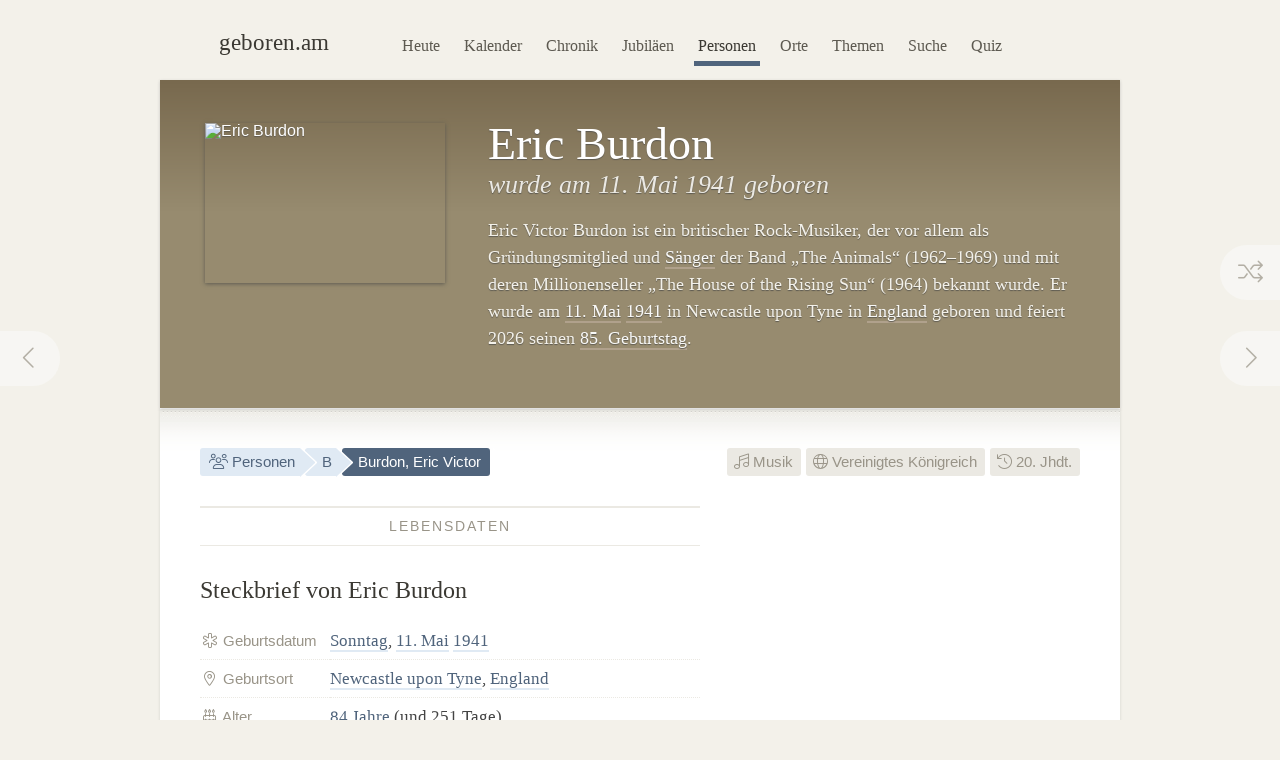

--- FILE ---
content_type: text/html; charset=utf-8
request_url: https://geboren.am/person/eric-burdon
body_size: 9942
content:
<!DOCTYPE html><html lang="de"><head><meta charset="utf-8"><meta name="language" content="de">  <meta name="viewport" content="width=960"><title>Eric Burdon (1941) · geboren.am</title><link rel="dns-prefetch" href="//static.geboren.am"><link rel="preconnect" href="//static.geboren.am" crossorigin><link rel="dns-prefetch" href="//img.geboren.am"><link rel="preconnect" href="//img.geboren.am" crossorigin><link rel="preload" as="style" href="https://static.geboren.am/css/style-web-20240924.min.css"><link rel="preload" as="style" href="https://static.geboren.am/fontawesome/css/all.min.css"><link rel="preload" as="font" href="https://static.geboren.am/fontawesome/webfonts/fa-light-300.woff2" type="font/woff2" crossorigin> <meta name="referrer" content="no-referrer"><meta name="robots" content="index, follow, noarchive"><link rel="canonical" href="https://geboren.am/person/eric-burdon"><link rel="alternate" media="only screen and (max-width: 640px)" href="https://m.geboren.am/person/eric-burdon"><meta name="title" content="Eric Burdon (1941)"><meta name="description" content="Eric Burdon ist ein britischer Musiker und wurde 1941 geboren. ✓ Geburtstag am 11. Mai, ✓ Biografie und ✓ Steckbrief auf geboren.am."><meta name="author" content="geboren.am"><meta itemprop="name headline" content="Eric Burdon (1941)"><meta itemprop="description" content="Eric Burdon ist ein britischer Musiker und wurde 1941 geboren. ✓ Geburtstag am 11. Mai, ✓ Biografie und ✓ Steckbrief auf geboren.am."><meta itemprop="image" content="https://img.geboren.am/collages/persons/eric-burdon.jpg"><meta property="fb:app_id" content="115442271813431"><meta property="og:site_name" content="geboren.am"><meta property="og:title" content="Eric Burdon (1941)"><meta property="og:url" content="https://geboren.am/person/eric-burdon"><meta property="og:type" content="musician"><meta property="og:image" content="https://img.geboren.am/collages/persons/eric-burdon.jpg"><meta property="og:description" content="Eric Burdon ist ein britischer Musiker und wurde 1941 geboren. ✓ Geburtstag am 11. Mai, ✓ Biografie und ✓ Steckbrief auf geboren.am."><meta property="twitter:account_id" content="4503599629146709"><meta name="twitter:card" content="summary_large_image"><meta name="twitter:site" content="@geboren_am"><meta name="twitter:title" content="Eric Burdon (1941)"><meta name="twitter:description" content="Eric Burdon ist ein britischer Musiker und wurde 1941 geboren. ✓ Geburtstag am 11. Mai, ✓ Biografie und ✓ Steckbrief auf geboren.am."><meta name="twitter:image" content="https://img.geboren.am/collages/persons/eric-burdon.jpg"><link rel="manifest" href="/manifest.json"><meta name="msapplication-config" content="/browserconfig.xml"><meta name="application-name" content="geboren.am"><meta name="theme-color" content="#2c3e50"><meta name="apple-mobile-web-app-title" content="geboren.am"><meta name="apple-mobile-web-app-capable" content="yes"><meta name="apple-mobile-web-app-status-bar-style" content="black"><meta name="format-detection" content="telephone=no"><link rel="shortcut icon" href="/favicon.ico" type="image/ico"><link rel="icon" type="image/png" sizes="16x16" href="https://img.geboren.am/logo/favicon-16x16.png"><link rel="icon" type="image/png" sizes="32x32" href="https://img.geboren.am/logo/favicon-32x32.png"><link rel="icon" type="image/png" sizes="96x96" href="https://img.geboren.am/logo/favicon-96x96.png"><link rel="icon" type="image/png" sizes="192x192" href="https://img.geboren.am/logo/android-icon-192x192.png"><link rel="apple-touch-icon" sizes="57x57" href="https://img.geboren.am/logo/apple-icon-57x57.png"><link rel="apple-touch-icon" sizes="60x60" href="https://img.geboren.am/logo/apple-icon-60x60.png"><link rel="apple-touch-icon" sizes="72x72" href="https://img.geboren.am/logo/apple-icon-72x72.png"><link rel="apple-touch-icon" sizes="76x76" href="https://img.geboren.am/logo/apple-icon-76x76.png"><link rel="apple-touch-icon" sizes="114x114" href="https://img.geboren.am/logo/apple-icon-114x114.png"><link rel="apple-touch-icon" sizes="120x120" href="https://img.geboren.am/logo/apple-icon-120x120.png"><link rel="apple-touch-icon" sizes="144x144" href="https://img.geboren.am/logo/apple-icon-144x144.png"><link rel="apple-touch-icon" sizes="152x152" href="https://img.geboren.am/logo/apple-icon-152x152.png"><link rel="apple-touch-icon" sizes="180x180" href="https://img.geboren.am/logo/apple-icon-180x180.png"><link rel="stylesheet" href="https://static.geboren.am/css/style-web-20240924.min.css" title="geboren.am" media="all"><link rel="stylesheet" href="https://static.geboren.am/fontawesome/css/all.min.css"><script async src="https://static.geboren.am/js/js-web-20240924.js"></script><script>window.suggestmeyes_loaded = true;</script><script data-ad-client="ca-pub-4317476162656020" async src="https://pagead2.googlesyndication.com/pagead/js/adsbygoogle.js"></script></head><body><div class="god"><div id="area_menu"><div class="boxed"><div id="logo"><a href="https://geboren.am" title="geboren.am"><span class="logo-icon"></span><span class="logo-text">geboren.am</span></a></div><ul id="nav"><li><a data-flow="down" class="bub" href="/heute" title="Das heutige Kalenderblatt: Wer hat heute Geburtstag?">Heute</a></li><li><a data-flow="down" class="bub" href="/kalender" title="Geburtstagskalender: Geburtstage prominenter Menschen">Kalender</a></li><li><a data-flow="down" class="bub" href="/chronik" title="Jahreschronik: Berühmte Personen eines Jahrgangs">Chronik</a></li><li><a data-flow="down" class="bub" href="/jubilaeen" title="Jubiläumsvorschau: Jubiläen bekannter Persönlichkeiten">Jubiläen</a></li><li><a data-flow="down" class="bub selected" href="/namen" title="Personenlexikon A-Z: Berühmte Träger großer Namen">Personen</a></li><li><a data-flow="down" class="bub" href="/orte" title="Geburtsorte: Berühmte Söhne und Töchter ihrer Länder und Städte">Orte</a></li><li><a data-flow="down" class="bub" href="/themen" title="Themenwelten: Das Who's Who einer Branche">Themen</a></li><li><a data-flow="down" class="bub" href="/suche" title="Freitextsuche: Durchsuchen Sie geboren.am">Suche</a></li><li><a data-flow="down" class="bub" href="/quiz" title="Geschichts-Quiz: Wer ist das?">Quiz</a></li></ul></div></div><div class="hcard hreview"><div id="eric-burdon" itemscope itemtype="https://schema.org/Person"><div id="area_exposed"><div class="boxed"><div class="item po-left left-240"><div class="po-item"><img itemprop="image" class="photo" src="https://img.geboren.am/portrait/eric-burdon,240,160,0.jpg" alt="Eric Burdon" width="240" height="160" /></div><h1 itemprop="name" class="fn">Eric Burdon </h1><h2>wurde am 11.&nbsp;Mai 1941 geboren </h2><p class="description">Eric Victor Burdon ist ein britischer Rock-Musiker, der vor allem als Gründungsmitglied und <a href="/themen/musik/saenger" title="Berühmte Sänger wie Eric Burdon">Sänger</a> der Band „The Animals“ (1962–1969) und mit deren Millionenseller „The House of the Rising Sun“ (1964) bekannt wurde. Er wurde am <a title="Geboren am 11.&nbsp;Mai" href="/11-mai">11.&nbsp;Mai</a> <a title="Geboren in 1941" href="/1941">1941</a> in Newcastle upon Tyne in <a href="/orte/europa/vereinigtes-koenigreich/england" title="Geburtsort England">England</a> geboren und feiert 2026 seinen <a href="/geburtstage/85" title="85. Geburtstag">85. Geburtstag</a>. </p>  <span style="display:none;" itemprop="description">Eric Burdon, geboren 1941, ist ein britischer Musiker.</span>  <span style="display:none;" itemprop="url">//geboren.am/person/eric-burdon</span></div></div><a rel="prev" data-flow="right" class="bub pagination-left pagination-back" href="/person/hubert-burda" title="Hubert Burda"><i class="fal fa-fw fa-chevron-left"></i></a> <a rel="next" data-flow="left" class="bub pagination-right pagination-forward" href="/person/martin-van-buren" title="Martin Van Buren"><i class="fal fa-fw fa-chevron-right"></i></a> <a data-flow="left" class="bub pagination-right pagination-special" href="/zufall" title="Zufallsfund"><i class="fal fa-fw fa-random"></i></a></div><div id="area_content"><div class="boxed"><ul class="calendar fl-l"><li class="bread"><a class="bub" href="/namen" title="Berühmte Personen A–Z"><i class="fal fa-fw fa-users"></i> Personen</a></li><li class="bread"><a class="bub" href="/namen/b" title="Personen mit B">B</a></li><li class="bread selected"><a class="bub" href="/person/eric-burdon" title="Steckbrief Eric Burdon">Burdon, Eric Victor</a></li></ul><ul class="calendar fl-r"><li class="deselected"><a class="bub" href="/themen/musik" title="Berühmte Musiker, Sänger &amp; Tonschöpfer"><i class="fal fa-music"></i> Musik</a></li><li class="deselected"><a class="bub" href="/orte/europa/vereinigtes-koenigreich" title="Berühmte Briten"><i class="fal fa-globe"></i> Vereinigtes Königreich</a></li><li class="deselected"><a class="bub" href="/20-jahrhundert" title="Personen des 20. Jahrhunderts"><i class="fal fa-history"></i> 20. Jhdt.</a></li></ul><div class="clear"></div><div class="cols-2-Abb-A w-500"><h3><span>Lebensdaten</span></h3><h4>Steckbrief von Eric Burdon </h4><table class="table-facts"><tr><th><i class="fal fa-fw fa-star-of-life"></i> Geburtsdatum</th><td><a href="/sonntag" title="Geboren an einem Sonntag">Sonntag</a>, <a href="/11-mai" title="11. Mai">11. Mai</a> <a href="/1941" title="Jahr 1941">1941</a></td></tr><tr><th><i class="fal fa-fw fa-map-marker-alt"></i> Geburtsort</th><td><a href="/orte/europa/vereinigtes-koenigreich/england/newcastle-upon-tyne" title="Geburtsstadt Newcastle upon Tyne">Newcastle upon Tyne</a>, <a href="/orte/europa/vereinigtes-koenigreich" title="Geburtsland Vereinigtes Königreich">England</a></td></tr><tr><th><i class="fal fa-fw fa-birthday-cake"></i> Alter</th><td><a href="/geburtstage/84" title="84 Jahre">84 Jahre</a> (und 251 Tage)</td></tr><tr><th><i class="fal fa-fw fa-star"></i> Sternzeichen</th><td><a href="/sternzeichen/stier" title="Sternzeichen Stier">Stier</a></td></tr></table><h3><span>Zeitliche Einordnung</span></h3> <h4>Kind der 1940er: Burdon und seine Zeitgenossen</h4><p>Eric Burdon wird in der Mitte des 20. Jahrhunderts geboren. Er kommt <a href="/1941" title="Das Jahr 1941">1941</a> zur Zeit des Zweiten Weltkrieges zur Welt. Bekannte Zeitgenossen seiner Generation sind <a href="/person/john-lennon" title="Infos zu John Lennon">John Lennon</a> (1940–1980) und <a href="/person/stephen-hawking" title="Infos zu Stephen Hawking">Stephen Hawking</a> (1942–2018). Burdon wächst in den 1940er-Jahren auf und verlebt seine Jugend in den 1950ern. </p><div class="tl-light"></div><ins class="adsbygoogle" style="display:inline-block;width:500px;height:300px" data-ad-client="ca-pub-4317476162656020" data-ad-slot="3689539951"></ins><script>(adsbygoogle = window.adsbygoogle || []).push({});</script><div class="clear tl-ghost"></div><h3><span>Burdon-Trivia</span></h3><h4 class="align-center">Schon gewusst?</h4><p class="align-center">Eric Burdon wurde im selben Monat wie <a href="/person/bob-dylan" title="Infos zu Bob Dylan">Bob Dylan</a> geboren und im selben Jahr wie <a href="/person/charlie-watts" title="Infos zu Charlie Watts">Charlie&nbsp;Watts</a>, <a href="/person/art-garfunkel" title="Infos zu Art Garfunkel">Art&nbsp;Garfunkel</a>, <a href="/person/paul-simon" title="Infos zu Paul Simon">Paul&nbsp;Simon</a> und <a href="/person/neil-diamond" title="Infos zu Neil Diamond">Neil&nbsp;Diamond</a>.</p><div class="tl-ghost"></div><h3 class="clear"><span>Burdon-<abbr title="Frequently Asked Questions (Häufig gestellte Fragen)">FAQ</abbr></span></h3><h4 class="clear">Fragen und Fakten über&nbsp;Eric&nbsp;Burdon</h4><p><strong>In welchem Jahr wurde Eric Burdon geboren?</strong> Burdon wurde vor 85 Jahren zu Beginn der 1940er-Jahre im Jahr 1941 geboren. </p><p><strong>Wie alt ist Eric Burdon?</strong> Eric Burdon ist 84 Jahre alt und wird in diesem Jahr 85. Er kam vor genau 30.932 Tagen zur Welt. Bis zu seinem nächsten Geburtstag sind es noch etwa sechzehn Wochen. </p><p><strong>Wann ist der Geburtstag von Eric Burdon?</strong> Eric Burdon hat im Frühling am 11.&nbsp;Mai Geburtstag. Er wurde an einem Sonntag geboren. 2026 fällt sein Geburtstag auf einen Montag. </p><p><strong>Welches Sternzeichen hat Burdon?</strong> Eric Burdon wurde im westlichen Tierkreiszeichen Stier geboren. Nach dem chinesischen Horoskop kam er im Jahr der Schlange (Element Metall) zur Welt. </p><p><strong>Wo wurde Eric Burdon geboren?</strong> Burdon wurde in Westeuropa auf den Britischen Inseln geboren. Er kam in Newcastle upon Tyne in England zur Welt. </p><p><strong>Wie groß ist Burdon? </strong> Eric Burdon hat eine Körpergröße von etwa 1,70 Meter. </p><script type="application/ld+json">[{"@context":"http://schema.org","@type":"FAQPage","mainEntity":[{"@type":"Question","name":"In welchem Jahr wurde Eric Burdon geboren?","acceptedAnswer":{"@type":"Answer","text":"Burdon wurde vor 85 Jahren zu Beginn der 1940er-Jahre im Jahr 1941 geboren."}},{"@type":"Question","name":"Wie alt ist Eric Burdon?","acceptedAnswer":{"@type":"Answer","text":"Eric Burdon ist 84 Jahre alt und wird in diesem Jahr 85. Er kam vor genau 30.932 Tagen zur Welt. Bis zu seinem nächsten Geburtstag sind es noch etwa sechzehn Wochen."}},{"@type":"Question","name":"Wann ist der Geburtstag von Eric Burdon?","acceptedAnswer":{"@type":"Answer","text":"Eric Burdon hat im Frühling am 11.&nbsp;Mai Geburtstag. Er wurde an einem Sonntag geboren. 2026 fällt sein Geburtstag auf einen Montag."}},{"@type":"Question","name":"Welches Sternzeichen hat Burdon?","acceptedAnswer":{"@type":"Answer","text":"Eric Burdon wurde im westlichen Tierkreiszeichen Stier geboren. Nach dem chinesischen Horoskop kam er im Jahr der Schlange (Element Metall) zur Welt."}},{"@type":"Question","name":"Wo wurde Eric Burdon geboren?","acceptedAnswer":{"@type":"Answer","text":"Burdon wurde in Westeuropa auf den Britischen Inseln geboren. Er kam in Newcastle upon Tyne in England zur Welt."}},{"@type":"Question","name":"Wie groß ist Burdon? ","acceptedAnswer":{"@type":"Answer","text":"Eric Burdon hat eine Körpergröße von etwa 1,70 Meter."}}]}]</script></div><div class="cols-2-Abb-bb"><ins class="adsbygoogle"   style="display:inline-block;width:336px;height:280px"   data-ad-client="ca-pub-4317476162656020"   data-ad-slot="9045438755"></ins><script>(adsbygoogle = window.adsbygoogle || []).push({});</script><div class="clear tl-ghost"></div><div class="box-a"><h3 class="clear"><span>Geburtsort</span></h3><h4 class="clear">Newcastle upon Tyne <small>– England</small></h4></div><h3 class="clear"><span>Jahrestage</span></h3><h4>Aktuelle Burdon-Jubiläen</h4><p><b style="color:#999488;text-transform:uppercase;font-family:Helvetica,Arial,sans-serif;font-size:0.85em;">85. Geburtstag</b><span style="display:none;">:</span>&nbsp; in diesem Jahr am 11.&nbsp;Mai 2026. <a href="/jubilaeen/2026" title="Jubiläen 2026">Jubiläen in diesem Jahr&nbsp;›</a></p><p><b style="color:#999488;text-transform:uppercase;font-family:Helvetica,Arial,sans-serif;font-size:0.85em;">90. Jubiläum</b><span style="display:none;">:</span>&nbsp; des Geburtstages in fünf Jahren am 11.&nbsp;Mai 2031. <a href="/jubilaeen/2031" title="Jubiläen 2031">Jubiläen&nbsp;im&nbsp;Jahr&nbsp;2031&nbsp;›</a></p><div class="clear tl-ghost"></div><h3 class="clear"><span>Weblinks</span> </h3><h4>Burdon im Web </h4><p>Ausgewählte Webseiten über die Biographie und wichtige Ereignisse im Leben von Eric Burdon:</p><ul class="links"><li><a class="external" rel="nofollow" href="https://www1.wdr.de/stichtag/stichtag5348.html" title="Externer Link zu Eric Burdon: WDR Stichtag – Animals-Sänger Eric Burdon wird geboren">WDR Stichtag: Eric Burdon – Tierische Bluesröhre</a></li><li><a class="external" rel="nofollow" href="https://x.com/ericburdon" title="X-Profil von Eric Burdon: @ericburdon">X: @ericburdon – Offizielles Profil von Eric Burdon</a></li><li><a class="external" rel="nofollow" href="https://de.wikipedia.org/wiki/Eric_Burdon" title="Externer Link: Informationen zu Eric Burdon bei Wikipedia">Wikipedia: Eric Burdon in der freien Enzyklopädie</a></li></ul><h3><span>Empfehlen</span> </h3><h4 style="margin-bottom:0.2em;font-size:1.2em;" class="rating">Personen-Ranking: <span class="value">8.2</span><small>/<span class="best">10</span></small> </h4><p class="small">Das Ranking von Eric Burdon auf geboren.am wird berechnet aus Faktoren wie Relevanz, Bekanntheit und Popularität. <span style="display:none;" class="reviewer vcard">Bewertung ermittelt von <a class="url fn" href="https://geboren.am">geboren.am</a>, <abbr class="dtreviewed" title="2026">2026</abbr></span></p><ul class="calendar"><li class="tag"><a class="bub sharepopup" style="background-color:#5f7dbd;color:#fff;" title="Steckbrief empfehlen auf Facebook" onclick="ga('send',{'hitType': 'social','socialNetwork': 'Facebook','socialAction': 'Share','socialTarget': 'https://geboren.am/person/eric-burdon'});" href="https://www.facebook.com/sharer.php?u=https://geboren.am/person/eric-burdon"><svg xmlns="http://www.w3.org/2000/svg" style="fill:#fff;" width="12" height="12" viewBox="0 0 264 512"><path d="M215.8 85H264V3.6C255.7 2.5 227.1 0 193.8 0 124.3 0 76.7 42.4 76.7 120.3V192H0v91h76.7v229h94V283h73.6l11.7-91h-85.3v-62.7c0-26.3 7.3-44.3 45.1-44.3z"/></svg> Teilen</a></li><li class="tag"><a class="bub sharepopup" style="background-color:#94bfd9;color:#fff;" title="Steckbrief empfehlen auf X" onclick="ga('send', {'hitType': 'social','socialNetwork': 'Twitter','socialAction': 'Send','socialTarget': 'https://geboren.am/person/eric-burdon'});" href="https://x.com/intent/post?text=.%40ericburdon%2C%20britischer%20Musiker%2C%20auf%20%40geboren_am%3A%20https%3A%2F%2Fgeboren.am%2Fperson%2Feric-burdon&related=geboren_am,gestorben_am"><svg xmlns="http://www.w3.org/2000/svg" style="fill:#fff;" width="12" height="12" viewBox="0 0 512 512"><path d="M459.37 151.716c.325 4.548.325 9.097.325 13.645 0 138.72-105.583 298.558-298.558 298.558-59.452 0-114.68-17.219-161.137-47.106 8.447.974 16.568 1.299 25.34 1.299 49.055 0 94.213-16.568 130.274-44.832-46.132-.975-84.792-31.188-98.112-72.772 6.498.974 12.995 1.624 19.818 1.624 9.421 0 18.843-1.3 27.614-3.573-48.081-9.747-84.143-51.98-84.143-102.985v-1.299c13.969 7.797 30.214 12.67 47.431 13.319-28.264-18.843-46.781-51.005-46.781-87.391 0-19.492 5.197-37.36 14.294-52.954 51.655 63.675 129.3 105.258 216.365 109.807-1.624-7.797-2.599-15.918-2.599-24.04 0-57.828 46.782-104.934 104.934-104.934 30.213 0 57.502 12.67 76.67 33.137 23.715-4.548 46.456-13.32 66.599-25.34-7.798 24.366-24.366 44.833-46.132 57.827 21.117-2.273 41.584-8.122 60.426-16.243-14.292 20.791-32.161 39.308-52.628 54.253z"/></svg> Twittern</a></li></ul></div><div class="tl-ghost clear"></div><h3 class="big"><span>Mehr entdecken</span></h3><h4 class="align-center">Thematisch mit Eric Burdon verwandte Persönlichkeiten</h4><div id="car-2" class="touchcarousel">    <ul class="touchcarousel-container"><li class="touchcarousel-item"><a class="item-block" href="/person/marianne-faithfull" title="Marianne Faithfull, britische Sängerin"><img class="lazy" src="https://img.geboren.am/lazyload-180-120.jpg" data-src="https://img.geboren.am/portrait/marianne-faithfull,180,120,0.jpg" alt="Marianne Faithfull" width="180" height="120" /><span><strong>Marianne Faithfull </strong>1946–2025</span></a></li><li class="touchcarousel-item"><a class="item-block" href="/person/francis-rossi" title="Francis Rossi, britischer Musiker"><img class="lazy" src="https://img.geboren.am/lazyload-180-120.jpg" data-src="https://img.geboren.am/portrait/francis-rossi,180,120,0.jpg" alt="Francis Rossi" width="180" height="120" /><span><strong>Francis Rossi </strong>1949</span></a></li><li class="touchcarousel-item"><a class="item-block" href="/person/greg-lake" title="Greg Lake, britischer Bassist, Gitarrist und Sänger"><img class="lazy" src="https://img.geboren.am/lazyload-180-120.jpg" data-src="https://img.geboren.am/portrait/greg-lake,180,120,0.jpg" alt="Greg Lake" width="180" height="120" /><span><strong>Greg Lake </strong>1947–2016</span></a></li><li class="touchcarousel-item"><a class="item-block" href="/person/ian-gillan" title="Ian Gillan, britischer Sänger"><img class="lazy" src="https://img.geboren.am/lazyload-180-120.jpg" data-src="https://img.geboren.am/portrait/ian-gillan,180,120,0.jpg" alt="Ian Gillan" width="180" height="120" /><span><strong>Ian Gillan </strong>1945</span></a></li><li class="touchcarousel-item"><a class="item-block" href="/person/peter-green" title="Peter Green, britischer Gitarrist und Sänger"><img class="lazy" src="https://img.geboren.am/lazyload-180-120.jpg" data-src="https://img.geboren.am/portrait/peter-green,180,120,0.jpg" alt="Peter Green" width="180" height="120" /><span><strong>Peter Green </strong>1946–2020</span></a></li><li class="touchcarousel-item"><a class="item-block" href="/person/dusty-springfield" title="Dusty Springfield, britische Sängerin"><img class="lazy" src="https://img.geboren.am/lazyload-180-120.jpg" data-src="https://img.geboren.am/portrait/dusty-springfield,180,120,0.jpg" alt="Dusty Springfield" width="180" height="120" /><span><strong>Dusty Springfield </strong>1939–1999</span></a></li><li class="touchcarousel-item"><a class="item-block" href="/person/syd-barrett" title="Syd Barrett, britischer Musiker und Songschreiber"><img class="lazy" src="https://img.geboren.am/lazyload-180-120.jpg" data-src="https://img.geboren.am/lazyload-180-120.jpg" alt="Syd Barrett" width="180" height="120" /><span><strong>Syd Barrett </strong>1946–2006</span></a></li><li class="touchcarousel-item"><a class="item-block" href="/person/robert-plant" title="Robert Plant, britischer Musiker"><img class="lazy" src="https://img.geboren.am/lazyload-180-120.jpg" data-src="https://img.geboren.am/portrait/robert-plant,180,120,0.jpg" alt="Robert Plant" width="180" height="120" /><span><strong>Robert Plant </strong>1948</span></a></li><li class="touchcarousel-item"><a class="item-block" href="/person/david-gilmour" title="David Gilmour, britischer Musiker und Sänger"><img class="lazy" src="https://img.geboren.am/lazyload-180-120.jpg" data-src="https://img.geboren.am/portrait/david-gilmour,180,120,0.jpg" alt="David Gilmour" width="180" height="120" /><span><strong>David Gilmour </strong>1946</span></a></li><li class="touchcarousel-item"><a class="item-block" href="/person/david-bowie" title="David Bowie, britischer Musiker"><img class="lazy" src="https://img.geboren.am/lazyload-180-120.jpg" data-src="https://img.geboren.am/portrait/david-bowie,180,120,0.jpg" alt="David Bowie" width="180" height="120" /><span><strong>David Bowie </strong>1947–2016</span></a></li><li class="touchcarousel-item"><a class="item-block" href="/person/joe-cocker" title="Joe Cocker, britischer Sänger"><img class="lazy" src="https://img.geboren.am/lazyload-180-120.jpg" data-src="https://img.geboren.am/portrait/joe-cocker,180,120,0.jpg" alt="Joe Cocker" width="180" height="120" /><span><strong>Joe Cocker </strong>1944–2014</span></a></li><li class="touchcarousel-item"><a class="item-block" href="/person/olivia-newton-john" title="Olivia Newton-John, britisch-australische Sängerin und Schauspielerin"><img class="lazy" src="https://img.geboren.am/lazyload-180-120.jpg" data-src="https://img.geboren.am/portrait/olivia-newton-john,180,120,0.jpg" alt="Olivia Newton-John" width="180" height="120" /><span><strong>Olivia Newton-John </strong>1948–2022</span></a></li><li class="touchcarousel-item"><a class="item-block" href="/person/elton-john" title="Elton John, britischer Sänger, Komponist und Pianist"><img class="lazy" src="https://img.geboren.am/lazyload-180-120.jpg" data-src="https://img.geboren.am/portrait/elton-john,180,120,0.jpg" alt="Elton John" width="180" height="120" /><span><strong>Elton John </strong>1947</span></a></li><li class="touchcarousel-item"><a class="item-block" href="/person/mick-jagger" title="Mick Jagger, britischer Musiker und Sänger"><img class="lazy" src="https://img.geboren.am/lazyload-180-120.jpg" data-src="https://img.geboren.am/portrait/mick-jagger,180,120,0.jpg" alt="Mick Jagger" width="180" height="120" /><span><strong>Mick Jagger </strong>1943</span></a></li><li class="touchcarousel-item"><a class="item-block" href="/person/rod-stewart" title="Rod Stewart, britischer Sänger"><img class="lazy" src="https://img.geboren.am/lazyload-180-120.jpg" data-src="https://img.geboren.am/portrait/rod-stewart,180,120,0.jpg" alt="Rod Stewart" width="180" height="120" /><span><strong>Rod Stewart </strong>1945</span></a></li><li class="touchcarousel-item"><a class="item-block" href="/person/paul-mccartney" title="Paul McCartney, britischer Musiker und Komponist"><img class="lazy" src="https://img.geboren.am/lazyload-180-120.jpg" data-src="https://img.geboren.am/portrait/paul-mccartney,180,120,0.jpg" alt="Paul McCartney" width="180" height="120" /><span><strong>Paul McCartney </strong>1942</span></a></li></ul></div><div class="tl-ghost"></div><div class="cols-3-ABC-A"><div class="box-a" style="min-height:210px;"><h3><span>Geburtstag</span></h3><h4 class="big-xxl align-center"><a class="bub" href="/11-mai" title="Geboren am 11. Mai">11.5.</a></h4><p class="align-center">Der 11.&nbsp;Mai: Wer hat zusammen mit Eric Burdon Geburtstag?</p></div></div><div class="cols-3-ABC-B"><div class="box-a" style="min-height:210px;"><h3><span>Geburtsjahr</span></h3><h4 class="big-xxl align-center"><a class="bub" href="/1941" title="Jahr 1941">1941</a></h4><p class="align-center">Berühmte Persönlichkeiten aus dem Jahrgang 1941: Wer wurde im Jahr 1941&nbsp;geboren?</p></div></div><div class="cols-3-ABC-C"><div class="box-a" style="min-height:210px;"><h3><span>Musik</span></h3><h4 class="big-xxl align-center" style="font-size:40px"><a class="bub" href="/themen/musik" title="Berühmte Personen der Musik"><i class="fal fa-music"></i></a></h4><p class="align-center">Weitere berühmte Personen der Musik: Musiker, Sänger &amp; Tonschöpfer.</p></div></div><div class="clear tl-ghost"></div><h3 class="big"><span>Schlagworte zu Burdon</span></h3><ul class="align-center calendar"><li><a class="bub" href="/11-mai-1941" title="Geboren am 11. Mai 1941">11. Mai 1941</a></li><li><a class="bub" href="/mai-1941" title="Geboren im Mai 1941">Mai 1941</a></li><li><a class="bub" href="/1941" title="Geboren im Jahr 1941">Geburtsjahr 1941</a></li><li><a class="bub" href="/20-jahrhundert" title="Geboren im 20. Jahrhundert">20. Jahrhundert</a></li><li><a class="bub" href="/geburtstage/84" title="84. Geburtstag">84 Jahre</a></li><li><a class="bub" href="/geburtstage/80er" title="Geburtstage über 80">80 plus</a></li><li><a class="bub" href="/11-mai" title="Geburtstage am 11. Mai">Geburtstag 11. Mai</a></li><li><a class="bub" href="/mai" title="Geboren im Monat Mai">Mai</a></li><li><a class="bub" href="/sternzeichen/stier" title="Geboren im Sternzeichen Stier">Sternzeichen Stier</a></li><li><a class="bub" href="/sonntag" title="Berühmte Sonntagskinder">Sonntag</a></li><li><a class="bub" href="/themen/musik" title="Berühmte Musiker, Sänger &amp; Tonschöpfer">Musik</a></li><li><a class="bub" href="/themen/musik/saenger" title="Berühmte Sänger">Sänger</a></li><li><a class="bub" href="/orte/europa/vereinigtes-koenigreich" title="Geboren im Vereinigten Königreich">Vereinigtes Königreich</a></li><li><a class="bub" href="/orte/europa/vereinigtes-koenigreich/england" title="Geburtsregion England, Vereinigtes Königreich">England</a></li><li><a class="bub" href="/orte/europa/vereinigtes-koenigreich/england/newcastle-upon-tyne" title="Geburtsort Newcastle upon Tyne, England, Vereinigtes Königreich">Newcastle upon Tyne</a></li><li><a class="bub" href="/namen/b" title="Personen, deren Nachname mit B beginnt">Nachname mit B</a></li></ul><div class="clear"></div></div></div></div></div></div><div class="clear" id="area_footer"><div class="god"><div class="boxed"><p class="fl-l"> <i class="fal fa-lg fa-house"></i> <a href="https://geboren.am" title="geboren.am: Wer hat heute Geburtstag"><strong>geboren.am</strong></a> <i class="fal fa-angle-right"></i> <a href="/namen" title="Personen nach Namen A–Z">Personen</a> <i class="fal fa-angle-right"></i> <a href="/namen/b" title="Personen mit B">B</a> <i class="fal fa-angle-right"></i> Eric Burdon </p><script type="application/ld+json">[{"@context":"http://schema.org","@type":"BreadcrumbList","itemListElement":[{"@type":"ListItem","item":{"@id":"https://geboren.am","@type":"WebPage","name":"geboren.am"},"position":1},{"@type":"ListItem","item":{"@id":"/namen","@type":"WebPage","name":"Personen"},"position":2},{"@type":"ListItem","item":{"@id":"/namen/b","@type":"WebPage","name":"B"},"position":3},{"@type":"ListItem","item":{"@id":"/person/eric-burdon","@type":"WebPage","name":"Eric Burdon"},"position":4}]}]</script><div class="clear"></div></div><div class="footer-line"></div><div class="boxed"><p class="fl-l"><i class="fal fa-lg fa-calendar-times"></i>&nbsp; <a href="/heute" title="Wer hat heute Geburtstag?">Heute</a>&nbsp;&nbsp; <i class="fal fa-lg fa-trophy"></i>&nbsp; <a href="/top100" title="100 bedeutende Personen der Geschichte">Top 100</a>&nbsp;&nbsp; <i class="fal fa-lg fa-arrow-trend-up"></i>&nbsp; <a href="/trends" title="Akuell angesagte Persönlichkeiten">Trends</a>&nbsp;&nbsp; <i class="fal fa-lg fa-lightbulb"></i>&nbsp; <a href="/quiz" title="Quiz: Wer ist das?">Quiz</a>&nbsp;&nbsp; <i class="fal fa-lg fa-random"></i>&nbsp; <a href="/zufall" title="Zufällige Persönlichkeit entdecken">Auf gut Glück!</a>&nbsp;&nbsp; <i class="fal fa-lg fa-search"></i>&nbsp; <a href="/suche" title="Suche nach berühmten Personen">Suche</a></p><p class="fl-r"><i class="fal fa-lg fa-leaf"></i>&nbsp; <a class="external" href="//gestorben.am" title="Todesfälle auf gestorben.am">Nekrolog</a></p><div class="clear"></div><div class="cols-4-ABCD-A"><p><a href="/kalender" title="Geburtstage berühmter Personen"><b>Geburtstagskalender</b></a> <br/><a href="/januar" title="Geburtstage im Januar">Januar</a>&nbsp;· <a href="/februar" title="Geburtstage im Februar">Februar</a>&nbsp;· <a href="/maerz" title="Geburtstage im März">März</a>&nbsp;· <a href="/april" title="Geburtstage im April">April</a>&nbsp;· <a href="/mai" title="Geburtstage im Mai">Mai</a>&nbsp;· <a href="/juni" title="Geburtstage im Juni">Juni</a>&nbsp;· <a href="/juli" title="Geburtstage im Juli">Juli</a>&nbsp;· <a href="/august" title="Geburtstage im August">August</a>&nbsp;· <a href="/september" title="Geburtstage im September">Sept.</a>&nbsp;· <a href="/oktober" title="Geburtstage im Oktober">Okt.</a>&nbsp;· <a href="/november" title="Geburtstage im November">Nov.</a>&nbsp;· <a href="/dezember" title="Geburtstage im Dezember">Dez.</a> <br/>&nbsp;<br/><a href="/sternzeichen" title="Prominente Personen eines Sternzeichens"><b>Sternzeichen</b></a> <br/><a href="/sternzeichen/wassermann" title="Sternzeichen Wassermann">Wassermann</a>&nbsp;· <a href="/sternzeichen/fische" title="Sternzeichen Fische">Fische</a>&nbsp;· <a href="/sternzeichen/widder" title="Sternzeichen Widder">Widder</a>&nbsp;· <a href="/sternzeichen/stier" title="Sternzeichen Stier">Stier</a>&nbsp;· <a href="/sternzeichen/zwilling" title="Sternzeichen Zwilling">Zwilling</a>&nbsp;· <a href="/sternzeichen/krebs" title="Sternzeichen Krebs">Krebs</a>&nbsp;· <a href="/sternzeichen/loewe" title="Sternzeichen Löwe">Löwe</a>&nbsp;· <a href="/sternzeichen/jungfrau" title="Sternzeichen Jungfrau">Jungfrau</a>&nbsp;· <a href="/sternzeichen/waage" title="Sternzeichen Waage">Waage</a>&nbsp;· <a href="/sternzeichen/skorpion" title="Sternzeichen Skorpion">Skorpion</a>&nbsp;· <a href="/sternzeichen/schuetze" title="Sternzeichen Schütze">Schütze</a>&nbsp;· <a href="/sternzeichen/steinbock" title="Sternzeichen Steinbock">Steinbock</a></p></div><div class="cols-4-ABCD-B"><p><a href="/chronik" title="Bekannter Personen eines Jahrgangs"><b>Jahreschronik</b></a><br/><a href="/1996" title="30. Geburtstag 2026">1996</a>&nbsp;· <a href="/1986" title="40. Geburtstag 2026">1986</a>&nbsp;· <a href="/1976" title="50. Geburtstag 2026">1976</a>&nbsp;· <a href="/1966" title="60. Geburtstag 2026">1966</a>&nbsp;· <a href="/1961" title="65. Geburtstag 2026">1961</a>&nbsp;· <a href="/1956" title="70. Geburtstag 2026">1956</a>&nbsp;· <a href="/1951" title="75. Geburtstag 2026">1951</a>&nbsp;· <a href="/1946" title="80. Geburtstag 2026">1946</a>&nbsp;· <a href="/1936" title="90. Geburtstag 2026">1936</a>&nbsp;· <a href="/1926" title="100. Geburtstag 2026">1926</a>&nbsp;· <a href="/20-jahrhundert" title="20. Jahrhundert (1900–1999)">1900</a>&nbsp;· <a href="/19-jahrhundert" title="19. Jahrhundert (1800–1899)">1800</a>&nbsp;· <a href="/18-jahrhundert" title="18. Jahrhundert (1700–1799)">1700</a>&nbsp;· <a href="/17-jahrhundert" title="17. Jahrhundert (1600–1699)">1600</a><br/>&nbsp;<br/><a href="/jubilaeen" title="Jubiläen bedeutender Personen"><b>Jubiläen</b></a> <br/><a href="/jubilaeen/2026" title="Jubiläen 2026">2026</a>&nbsp;· <a href="/jubilaeen/2027" title="Jubiläen 2027">2027</a>&nbsp;· <a href="/jubilaeen/2028" title="Jubiläen 2028">2028</a>&nbsp;· <a href="/jubilaeen/2029" title="Jubiläen 2029">2029</a><br/>&nbsp;<br/><a href="/geburtstage" title="Berühmte Personen nach Alter"><b>Geburtstage</b></a> <br/><a href="/geburtstage/30" title="30. Geburtstag: 30-jährige Stars">30</a>&nbsp;· <a href="/geburtstage/40" title="40. Geburtstag: 40-jährige Berühmheiten">40</a>&nbsp;· <a href="/geburtstage/50" title="50. Geburtstag: 50-jährige Berühmheiten">50</a>&nbsp;· <a href="/geburtstage/60" title="60. Geburtstag: 60-jährige Personen">60</a>&nbsp;· <a href="/geburtstage/70" title="70. Geburtstag: 70-jährige Persönlichkeiten">70</a>&nbsp;· <a href="/geburtstage/80" title="80. Geburtstag: 80-jährige Persönlichkeiten">80</a></p></div><div class="cols-4-ABCD-C"><p><a href="/namen" title="Bekannte Personen von A bis Z"><b>Personen A–Z</b></a> <br/><a href="/namen/a" title="Personen mit A">A</a>&nbsp;· <a href="/namen/b" title="Personen mit B">B</a>&nbsp;· <a href="/namen/c" title="Personen mit C">C</a>&nbsp;· <a href="/namen/d" title="Personen mit D">D</a>&nbsp;· <a href="/namen/e" title="Personen mit E">E</a>&nbsp;· <a href="/namen/f" title="Personen mit F">F</a>&nbsp;· <a href="/namen/g" title="Personen mit G">G</a>&nbsp;· <a href="/namen/h" title="Personen mit H">H</a>&nbsp;· <a href="/namen/i" title="Personen mit I">I</a>&nbsp;· <a href="/namen/j" title="Personen mit J">J</a>&nbsp;· <a href="/namen/k" title="Personen mit K">K</a>&nbsp;· <a href="/namen/l" title="Personen mit L">L</a>&nbsp;· <a href="/namen/m" title="Personen mit M">M</a>&nbsp;· <a href="/namen/n" title="Personen mit N">N</a>&nbsp;· <a href="/namen/o" title="Personen mit O">O</a>&nbsp;· <a href="/namen/p" title="Personen mit P">P</a>&nbsp;· <a href="/namen/q" title="Personen mit Q">Q</a>&nbsp;· <a href="/namen/r" title="Personen mit R">R</a>&nbsp;· <a href="/namen/s" title="Personen mit S">S</a>&nbsp;· <a href="/namen/t" title="Personen mit T">T</a>&nbsp;· <a href="/namen/u" title="Personen mit U">U</a>&nbsp;· <a href="/namen/v" title="Personen mit V">V</a>&nbsp;· <a href="/namen/w" title="Personen mit W">W</a>&nbsp;· <a href="/namen/x" title="Personen mit X">X</a>&nbsp;· <a href="/namen/y" title="Personen mit Y">Y</a>&nbsp;· <a href="/namen/z" title="Personen mit Z">Z</a> <br/>&nbsp;<br/><a href="/orte" title="Geburtsorte berühmter Persönlichkeiten"><b>Geburtsorte</b></a> <br/><a href="/orte/europa/deutschland" title="Geboren in Deutschland">Deutschland</a>&nbsp;· <a href="/orte/europa/oesterreich" title="Geboren in Österreich">Österreich</a>&nbsp;· <a href="/orte/europa/schweiz" title="Geboren in der Schweiz">Schweiz</a>&nbsp;· <a href="/orte/europa" title="Geboren in Europa">Europa</a>&nbsp;· <a href="/orte/asien" title="Geboren in Asien">Asien</a>&nbsp;· <a href="/orte/nordamerika" title="Geboren in Nordameria">Nordamerika</a>&nbsp;· <a href="/orte/suedamerika" title="Geboren in Südamerika">Südamerika</a>&nbsp;· <a href="/orte/afrika" title="Geboren in Afrika">Afrika</a>&nbsp;· <a href="/orte/ozeanien" title="Geboren in Ozeanien">Ozeanien</a>&nbsp;· <a href="/orte/a-z" title="Geburtsländer von A bis Z">A–Z</a></p></div><div class="cols-4-ABCD-D"><p><a href="/themen" title="Who's Who eines Themengebietes"><b>Themengebiete</b></a> <br/><a href="/themen/politik" title="Berühmte Politiker">Politik</a>&nbsp;· <a href="/themen/sport" title="Berühmte Sportler">Sport</a>&nbsp;· <a href="/themen/film" title="Berühmte Schauspieler und Filmschaffende">Film & Theater</a>&nbsp;· <a href="/themen/medien" title="Berühmte Personen der Medien">Medien & Show</a>&nbsp;· <a href="/themen/musik" title="Berühmte Musiker">Musik</a>&nbsp;· <a href="/themen/kunst" title="Berühmte Künstler">Kunst</a>&nbsp;· <a href="/themen/literatur" title="Berühmte Schriftsteller und Literaten">Literatur</a>&nbsp;· <a href="/themen/geisteswissenschaft" title="Berühmte Geisteswissenschaftler">Geist & Bildung</a>&nbsp;· <a href="/themen/naturwissenschaft" title="Berühmte Wissenschaftler">Natur & Forschung</a>&nbsp;· <a href="/themen/technik" title="Berühmte Personen der Technik">Technik</a>&nbsp;· <a href="/themen/medizin" title="Berühmte Mediziner">Medizin</a>&nbsp;· <a href="/themen/religion" title="Berühmte Personen der Religion">Religion & Glaube</a>&nbsp;· <a href="/themen/wirtschaft" title="Berühmte Personen der Wirtschaft">Wirtschaft</a>&nbsp;· <a href="/themen/alltag" title="Berühmte Personen der Gesellschaft">Leben & Alltag</a>&nbsp;· <a href="/themen/frauen" title="Berühmte Frauen">Frauen</a>&nbsp;· <a href="/nobelpreise" title="Nobelpreisträger">Nobelpreise</a><br/>&nbsp;<br/><i class="fal fa-external-link"></i> <a class="external" href="//twitter.com/geboren_am" title="geboren.am auf X/Twitter">X/Twitter</a>&nbsp;· <i class="fal fa-external-link"></i> <a class="external" href="//www.facebook.com/geboren.am" title="geboren.am auf Facebook">Facebook</a></p></div><div class="clear tl-ghost"></div><p class="align-center"><b>Made with <i class="fal fa-heart" title="Love"></i> in Wiesbaden.</b> <br/><a href="/ueber" title="Infos und Fakten über uns">Über geboren.am</a>&nbsp;· <a href="/datenschutz" title="Datenschutzerklärung">Datenschutz</a>&nbsp;· <a href="/impressum" title="Impressum und Kontakt">Impressum</a> </p><p class="align-center">© 2010–2026 geboren.am. Alle Rechte vorbehalten. Vervielfältigung nur mit schriftlicher Genehmigung. <br/>Alle genannten Produktnamen, Logos und eingetragene Warenzeichen sind Eigentum der jeweiligen Rechteinhaber. </p><p class="clear imgcopyrightnotice">Biografische Informationen zu Eric Burdon – Wer ist Eric Burdon? Wann wurde Eric Burdon geboren?<!--googleoff: index--> <br/>Bildnachweise: Bild &raquo;David Bowie&laquo; [M]: Arthur from Westchester County north of NYC, USA, at Arthur@NYCArthur.com, CC BY-SA · Bild &raquo;Eric Burdon&laquo; [M]: Heinrich Klaffs, CC BY-SA · Bild &raquo;Joe Cocker&laquo; [M]: Carl Lender, CC BY-SA 3.0 · Bild &raquo;Marianne Faithfull&laquo; [M]: Manfred Werner/Tsui, via Wikimedia Commons, CC BY-SA 3.0 · Bild &raquo;Ian Gillan&laquo; [M]: Carlos Delgado, CC BY-SA 3.0 · Bild &raquo;David Gilmour&laquo; [M]: Neil Blake, CC BY 2.5 · Bild &raquo;Peter Green&laquo; [M]: Tony Hisgett, CC BY 2.0 · Bild &raquo;Mick Jagger&laquo; [M]: Wikipedia User Kronos, CC BY-SA 3.0 · Bild &raquo;Elton John&laquo; [M]: Richard Mushet on Flickr, CC BY-SA 2.0 · Bild &raquo;Greg Lake&laquo; [M]: Lrheath at en.wikipedia, via Wikimedia Commons, CC BY-SA 3.0 · Bild &raquo;Paul McCartney&laquo; [M]: Angela George, CC BY-SA 3.0 · Bild &raquo;Olivia Newton-John&laquo; [M]: Eva Rinaldi, CC BY-SA 2.0 · Bild &raquo;Robert Plant&laquo; [M]: Egghead06 at en.wikipedia, CC BY 3.0 · Bild &raquo;Francis Rossi&laquo; [M]: Håkan Henriksson, CC BY 3.0 · Bild &raquo;Dusty Springfield&laquo; [M]: Nationaal Archief, CC BY-SA 3.0 · Bild &raquo;Rod Stewart&laquo; [M]: Gorri, via Wikimedia Commons, CC BY-SA 3.0 &#8212; Zeichenerklärung: [M] bearbeitet &#8212; Lizenztexte: <a href="//creativecommons.org/licenses/by/2.0/legalcode" class="external">CC BY 2.0</a> · <a href="//creativecommons.org/licenses/by/2.5/legalcode" class="external">CC BY 2.5</a> · <a href="//creativecommons.org/licenses/by/3.0/legalcode" class="external">CC BY 3.0</a> · <a href="//creativecommons.org/licenses/by-sa/2.0/legalcode" class="external">CC BY-SA 2.0</a> · <a href="//creativecommons.org/licenses/by-sa/3.0/legalcode" class="external">CC BY-SA 3.0</a> — <a href="//geboren.am/impressum#bildnachweis" title="Impressum: Bildrechte">Infos zu Bildmaterial und Lizenzen auf geboren.am&nbsp;›</a> </p><div class="clear"></div><!--googleon: index--></div></div></div></body></html>

--- FILE ---
content_type: text/html; charset=utf-8
request_url: https://www.google.com/recaptcha/api2/aframe
body_size: 267
content:
<!DOCTYPE HTML><html><head><meta http-equiv="content-type" content="text/html; charset=UTF-8"></head><body><script nonce="DlzOniaYR2Pq1RRokPMIew">/** Anti-fraud and anti-abuse applications only. See google.com/recaptcha */ try{var clients={'sodar':'https://pagead2.googlesyndication.com/pagead/sodar?'};window.addEventListener("message",function(a){try{if(a.source===window.parent){var b=JSON.parse(a.data);var c=clients[b['id']];if(c){var d=document.createElement('img');d.src=c+b['params']+'&rc='+(localStorage.getItem("rc::a")?sessionStorage.getItem("rc::b"):"");window.document.body.appendChild(d);sessionStorage.setItem("rc::e",parseInt(sessionStorage.getItem("rc::e")||0)+1);localStorage.setItem("rc::h",'1768616714130');}}}catch(b){}});window.parent.postMessage("_grecaptcha_ready", "*");}catch(b){}</script></body></html>